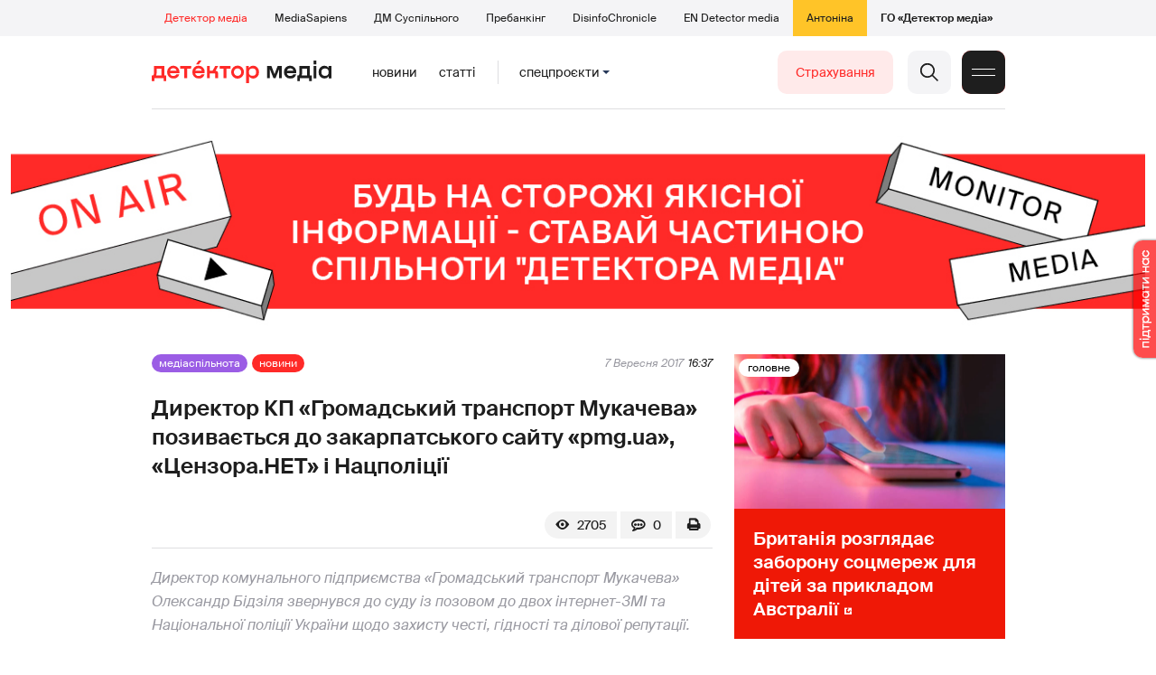

--- FILE ---
content_type: text/html; charset=utf-8
request_url: https://detector.media/community/article/129676/2017-09-07-dyrektor-kp-gromadskyy-transport-mukacheva-pozyvaietsya-do-zakarpatskogo-saytu-pmgua-tsenzoranet-i-natspolitsii/
body_size: 17960
content:
<!DOCTYPE html>
<html lang="uk">
<head>
<meta http-equiv="Content-Type" content="text/html;charset=UTF-8" />

<base href="https://detector.media/">
<link type="image/x-icon" href="/content/2/image/favicon.ico" rel="shortcut icon" />

<link rel="canonical" href="https://detector.media/community/article/129676/2017-09-07-dyrektor-kp-gromadskyy-transport-mukacheva-pozyvaietsya-do-zakarpatskogo-saytu-pmgua-tsenzoranet-i-natspolitsii/" />


<meta name="viewport" content="width=device-width, initial-scale=1, user-scalable=yes">
        
<title>Директор КП &laquo;Громадський транспорт Мукачева&raquo; позивається до закарпатського сайту &laquo;pmg.ua&raquo;, &laquo;Цензора.НЕТ&raquo; і Нацполіції - Детектор медіа.</title>
            
<meta name="description" content="Директор комунального підприємства &laquo;Громадський транспорт Мукачева&raquo; Олександр Бідзіля звернувся до суду із позовом до двох інтернет-ЗМІ та Національної поліції України щодо захисту честі, гідності та ділової репутації.">
            
<meta name="keywords" content="Цензор.НЕТ,суд,спростування,Нацполіція,Закарпаття,Детектор медіа,СМ,ДМ">
<meta name="news_keywords" content="Цензор.НЕТ,суд,спростування,Нацполіція,Закарпаття,Детектор медіа,СМ,ДМ" />

            
<meta name="robots" content="max-image-preview:standard">
<meta name="image" content="https://detector.media/doc/images/news/archive/2016/129676/ArticleImage_129676.jpg?t=1504791561">
<link rel="image_src" href="https://detector.media/doc/images/news/archive/2016/129676/ArticleImage_129676.jpg?t=1504791561">

<meta name="Author" content="detector.media" />
            
<meta property="fb:app_id" content="1996377033719321"/>

<meta property="og:locale" content="uk_UA" />
<meta property="og:title" content="Директор КП &laquo;Громадський транспорт Мукачева&raquo; позивається до закарпатського сайту &laquo;pmg.ua&raquo;, &laquo;Цензора.НЕТ&raquo; і Нацполіції"/>
<meta property="og:type" content="article"/>
<meta property="og:url" content="https://detector.media/community/article/129676/2017-09-07-dyrektor-kp-gromadskyy-transport-mukacheva-pozyvaietsya-do-zakarpatskogo-saytu-pmgua-tsenzoranet-i-natspolitsii/"/>
<meta property="og:site_name" content="detector.media"/>
<meta property="og:description" content="Директор комунального підприємства &laquo;Громадський транспорт Мукачева&raquo; Олександр Бідзіля звернувся до суду із позовом до двох інтернет-ЗМІ та Національної поліції України щодо захисту честі, гідності та ділової репутації."/>
<meta property="og:updated_time" content="2017-09-07T16:39:21+03:00" />
<meta property="og:image:width" content="620"/>
<meta property="og:image:height" content="350"/>
<meta property="og:image" content="https://detector.media/doc/images/news/archive/2016/129676/ArticleImage_129676.jpg?t=1504791561" />
<meta property="og:image:alt" content="Директор КП &laquo;Громадський транспорт Мукачева&raquo; позивається до закарпатського сайту &laquo;pmg.ua&raquo;, &laquo;Цензора.НЕТ&raquo; і Нацполіції"/>
<link rel="apple-touch-icon" href="/content/2/image/apple-touch-icon.png">

<meta property="article:section" content="Новини" />
<meta property="article:published_time" content="2017-09-07T16:37:00+03:00" />
<meta property="article:author" content="detector.media">
<meta property="article:tag" content="Цензор.НЕТ,суд,спростування,Нацполіція,Закарпаття,Детектор медіа,СМ,ДМ" />
<meta property="article:modified_time" content="2017-09-07T16:39:21+03:00" />

<meta name="twitter:card" content="summary">
<meta name="twitter:creator" content="creator">
<meta name="twitter:site" content="@DetectorMedia">
<meta name="twitter:url" content="https://detector.media/community/article/129676/2017-09-07-dyrektor-kp-gromadskyy-transport-mukacheva-pozyvaietsya-do-zakarpatskogo-saytu-pmgua-tsenzoranet-i-natspolitsii/" />
<meta name="twitter:description" content="Директор комунального підприємства &laquo;Громадський транспорт Мукачева&raquo; Олександр Бідзіля звернувся до суду із позовом до двох інтернет-ЗМІ та Національної поліції України щодо захисту честі, гідності та ділової репутації." />
<meta name="twitter:title" content="Директор КП &laquo;Громадський транспорт Мукачева&raquo; позивається до закарпатського сайту &laquo;pmg.ua&raquo;, &laquo;Цензора.НЕТ&raquo; і Нацполіції" />
<meta name="twitter:image" content="https://detector.media/doc/images/news/archive/2016/129676/ArticleImage_129676.jpg?t=1504791561" />
<meta name="twitter:image:src" content="https://detector.media/doc/images/news/archive/2016/129676/ArticleImage_129676.jpg?t=1504791561">




<script type="application/ld+json">
{
    "@context": "https://schema.org",
    "@type": "NewsArticle",
    "headline": "Директор КП &laquo;Громадський транспорт Мукачева&raquo; позивається до закарпатського сайту &laquo;pmg.ua&raquo;, &laquo;Цензора.НЕТ&raquo; і Нацполіції",
    "name": "Директор КП &laquo;Громадський транспорт Мукачева&raquo; позивається до закарпатського сайту &laquo;pmg.ua&raquo;, &laquo;Цензора.НЕТ&raquo; і Нацполіції",
    "url": "https://detector.media/community/article/129676/2017-09-07-dyrektor-kp-gromadskyy-transport-mukacheva-pozyvaietsya-do-zakarpatskogo-saytu-pmgua-tsenzoranet-i-natspolitsii/",
    "datePublished": "2017-09-07T16:37:00+03:00",
    "dateModified": "2017-09-07T16:39:21+03:00",
    "description": "Директор комунального підприємства &laquo;Громадський транспорт Мукачева&raquo; Олександр Бідзіля звернувся до суду із позовом до двох інтернет-ЗМІ та Національної поліції України щодо захисту честі, гідності та ділової репутації.",
    "mainEntityOfPage": {
        "@type":"WebPage",
        "@id":"https://detector.media/community/article/129676/2017-09-07-dyrektor-kp-gromadskyy-transport-mukacheva-pozyvaietsya-do-zakarpatskogo-saytu-pmgua-tsenzoranet-i-natspolitsii/"
    },
    "author": {
    "@type": "Organization",
    "name": "detector.media"
    },
    "image": {
        "@type": "ImageObject",
        "url": "https://detector.media/doc/images/news/archive/2016/129676/ArticleImage_129676.jpg?t=1504791561",
        "width": 620,
        "height": 350
    },
    "publisher": {
        "@type": "Organization",
        "name": "Детектор медіа",
        "logo": {
            "@type": "ImageObject",
            "url": "https://detector.media/content/2/image/logo_sq.jpg",
            "width": 1400,
            "height": 1400
        }
    }
    
}
</script><link rel="stylesheet" property="stylesheet" type="text/css" href="/content/2/css/style.css?v=285" >
<link rel="stylesheet" property="stylesheet" type="text/css" href="/content/2/css/style.9x.css?v=100" />
<link rel="stylesheet" property="stylesheet" type="text/css" href="/content/2/css/style.7x.css?v=100" />
<link rel="stylesheet" property="stylesheet" type="text/css" href="/content/2/css/style.3x.css?v=101" />

<link rel="stylesheet" property="stylesheet" type="text/css" href="/modules/md_scrollpage/md.scrollpage.css?v=6" />
<link rel="stylesheet" property="stylesheet" type="text/css" href="/modules/archive/class.archive.css?v=6" />
<link rel="stylesheet" property="stylesheet" type="text/css" href="/modules/md_vote/md.vote.css?v=6" />
<link rel="stylesheet" property="stylesheet" type="text/css" media="all" href="/modules/md_photobank/md.photobank.css?v=6"/>
<link rel="stylesheet" property="stylesheet" type="text/css" media="all" href="/modules/md_filebase/md.filebase.css?v=6"/>

<script src="/modules/md_photobank/md.photobank.js"></script>
<script src="/scripts/scripts.js?v=14"></script>


<link rel="stylesheet" property="stylesheet" type="text/css" href="/content/2/css/brendering.css?v=7" /><link type="application/rss+xml" title="Директор КП &laquo;Громадський транспорт Мукачева&raquo; позивається до закарпатського сайту &laquo;pmg.ua&raquo;, &laquo;Цензора.НЕТ&raquo; і Нацполіції - Детектор медіа." href="https://detector.media/rss/" rel="alternate" />
<style>
.mdb_bs11 {
    display: block;
    position: fixed;
    right: -15px;
    top: 37%;
    padding: 0;
    margin: 0;
    width: auto;
    float: right;
    text-align: center;
    z-index: 2000;
}
.mdb_bs11 img,
.mdb_bs11 a{
    border: 0;
    display: block;
    margin: 0;
    padding: 0;
}
.mdb_bs11 img {
    box-shadow: 0px 0px 3px #000;
    text-decoration: none;
    border: 0;
    opacity: 0.7;
    padding: 0;
    margin: 0;
    border-radius: 10px 0px 0 10px;
    background: transparent;
    transition: all 0.1s ease 0s;
}
.mdb_bs11 img:hover,
.mdb_bs11 img:active{
    opacity: 1;
    transition: all 0.1s ease 0s;
}
</style></head><body id="body" class=" art_bmt_1"><div class="banner_brend"></div><div class="dm_brend"><div class="menu_4"><div class="sitemenu_title siteid_443 sitetype_S sitelimit_0 sitelevel_1 site_mset site_mset_443"><div class="sitemenu_link"><a href="/page/podsites/">Проєкти</a><div class="sitepodmenu_1"><div class="sitemenu_title siteid_444 sitetype_R sitelimit_0 sitelevel_0 site_mset site_mset_444"><div class="sitemenu_link"><a href="/">Детектор медіа</a></div></div><div class="sitemenu_title siteid_281 sitetype_R sitelimit_1 sitelevel_0 "><div class="sitemenu_link"><a href="https://ms.detector.media/">MediaSapiens</a></div></div><div class="sitemenu_title siteid_445 sitetype_R sitelimit_2 sitelevel_0 "><div class="sitemenu_link"><a href="https://stv.detector.media">ДМ Суспільного</a></div></div><div class="sitemenu_title siteid_484 sitetype_R sitelimit_3 sitelevel_0 "><div class="sitemenu_link"><a href="https://prebunkingwithgoogle.detector.media">Пребанкінг</a></div></div><div class="sitemenu_title siteid_473 sitetype_R sitelimit_4 sitelevel_0 "><div class="sitemenu_link"><a href="https://desinfo.detector.media/">DisinfoChronicle</a></div></div><div class="sitemenu_title siteid_478 sitetype_R sitelimit_5 sitelevel_0 "><div class="sitemenu_link"><a href="https://en.detector.media/">EN Detector media</a></div></div><div class="sitemenu_title siteid_483 sitetype_R sitelimit_6 sitelevel_0 "><div class="sitemenu_link"><a href="https://antonina.detector.media/">Антоніна</a></div></div><div class="sitemenu_title siteid_409 sitetype_R sitelimit_7 sitelevel_0 "><div class="sitemenu_link"><a href="https://go.detector.media">ГО «Детектор медіа»</a></div></div></div></div></div></div><div class="siteSubMenu" id="siteSubMenu"><div class="submenu_blk_2"><div class="siteHeadLogo"><a href="/"></a></div><div class="submenu_blk"><div class="submenu_title subid_452 subtype_E sublimit_0 sublevel_1 "><div class="submenu_link"><a href="https://detector.media/type/1/">Новини</a><div class="subpodmenu_1"></div></div></div><div class="submenu_title subid_453 subtype_E sublimit_1 sublevel_1 "><div class="submenu_link"><a href="https://detector.media/type/4/">Статті</a><div class="subpodmenu_1"></div></div></div><div class="submenu_title subid_454 subtype_E sublimit_2 sublevel_1 "><div class="submenu_link"><a href="/category/kritika/">Критика</a><div class="subpodmenu_1"></div></div></div><div class="submenu_title subid_455 subtype_E sublimit_3 sublevel_1 "><div class="submenu_link"><a href="/category/monitoring/">Моніторинг</a><div class="subpodmenu_1"></div></div></div><div class="submenu_title subid_456 subtype_E sublimit_4 sublevel_1 "><div class="submenu_link"><a href="/category/rinok/">Ринок</a><div class="subpodmenu_1"></div></div></div><div class="submenu_title subid_457 subtype_E sublimit_5 sublevel_1 "><div class="submenu_link"><a href="/category/podcasts/">Подкасти</a><div class="subpodmenu_1"></div></div></div><div class="submenu_title subid_458 subtype_E sublimit_6 sublevel_1 "><div class="submenu_link"><a href="/category/infospace/">Інфопростір</a><div class="subpodmenu_1"></div></div></div></div><div class="spcmenu_blkTitle">Cпецпроєкти<div class="spcmenuBtnOn" onclick="rplClass('body','top_search_hide','top_search_view');rplClass('body','menu_hide','menu_show');rplClass('body','spcm_show','spcm_hide');"></div><div class="spcmenuBtnOff" onclick="rplClass('body','spcm_hide','spcm_show');"></div></div><div class="clsBtnBlk"><div class="clsBtnOff" onclick="rplClass('body','top_search_hide','top_search_view');rplClass('body','spcm_hide','spcm_show');rplClass('body','menu_show','menu_hide');"></div><div class="clsBtnOn" onclick="rplClass('body','menu_hide','menu_show');"></div></div><div class="top_search_btn"><div class="top_search_h" onclick="rplClass('body','top_search_hide','top_search_view');"></div><div class="top_search_v" onclick="rplClass('body','spcm_hide','spcm_show');rplClass('body','menu_hide','menu_show');rplClass('body','top_search_view','top_search_hide');"></div></div><div class="btn_donate_r"><a href="https://docs.google.com/forms/d/e/1FAIpQLSeHNM6lsU8fnW0jD9Ns_BNToRx4dJbtwCwClXlWUs3FO7-OSQ/viewform" target="_blank">Страхування</a></div></div></div><div class="top_search" id="top_search"><div class="top_search_blk"><div class="submenu_blk_3"><form action="https://detector.media/search/" method="post"><div class="top_search_txt"><input type="text" name="search" value=" Пошук" onfocus="if(this.value==' Пошук')this.value='';" onblur="if(this.value=='')this.value=' Пошук';" aria-label="Search"></div><div class="top_search_btn"><input type="submit" value="f"></div></form><div class="top_search_sets"><a href="https://detector.media/search/" title="Розширений пошук">

        <svg width="20" height="20" viewBox="0 0 20 20" fill="none" xmlns="http://www.w3.org/2000/svg">
<path id="Vector" d="M0.702041 10.6982H9.64082C9.9551 11.992 11.1224 12.9553 12.5143 12.9553C13.9061 12.9553 15.0694 11.992 15.3878 10.6982H19.298C19.6857 10.6982 20 10.3839 20 9.99612C20 9.60836 19.6857 9.29816 19.298 9.29816H15.3878C15.0735 8.00428 13.9061 7.04102 12.5143 7.04102C11.1224 7.04102 9.95918 8.00428 9.64082 9.29816H0.702041C0.314286 9.29816 0 9.61244 0 9.99612C0.00408163 10.388 0.318367 10.6982 0.702041 10.6982ZM12.5143 8.4451C13.3714 8.4451 14.0694 9.14306 14.0694 10.0002C14.0694 10.8573 13.3714 11.5553 12.5143 11.5553C11.6571 11.5553 10.9551 10.8573 10.9551 10.0002C10.9551 9.14306 11.6531 8.4451 12.5143 8.4451Z"/>
<path id="Vector_2" d="M0.702041 17.4858H4.99184C5.30612 18.7796 6.47347 19.7429 7.86531 19.7429C9.25714 19.7429 10.4204 18.7796 10.7388 17.4858H19.298C19.6857 17.4858 20 17.1715 20 16.7878C20 16.4 19.6857 16.0858 19.298 16.0858H10.7388C10.4245 14.7919 9.25714 13.8286 7.86531 13.8286C6.47347 13.8286 5.3102 14.7919 4.99184 16.0858H0.702041C0.314286 16.0858 0 16.4 0 16.7878C0.00408163 17.1715 0.318367 17.4858 0.702041 17.4858ZM7.86531 15.2286C8.72245 15.2286 9.42041 15.9266 9.42041 16.7837C9.42041 17.6409 8.72245 18.3388 7.86531 18.3388C7.02041 18.3388 6.33061 17.6613 6.3102 16.8164C6.3102 16.8041 6.3102 16.7919 6.3102 16.7796C6.3102 16.7674 6.3102 16.7551 6.3102 16.7429C6.33061 15.9062 7.02041 15.2286 7.86531 15.2286Z"/>
<path id="Vector_3" d="M0.702041 3.91447H4.99184C5.30612 5.20834 6.47347 6.17161 7.86531 6.17161C9.25714 6.17161 10.4204 5.20834 10.7388 3.91447H19.298C19.6857 3.91447 20 3.60018 20 3.21243C20 2.82467 19.6857 2.51447 19.298 2.51447H10.7388C10.4245 1.22059 9.25714 0.257324 7.86531 0.257324C6.47347 0.257324 5.3102 1.22059 4.99184 2.51447H0.702041C0.314286 2.51447 0 2.82875 0 3.21243C0.00408163 3.60018 0.318367 3.91447 0.702041 3.91447ZM7.86531 1.65732C8.72245 1.65732 9.42041 2.35528 9.42041 3.21243C9.42041 4.06957 8.72245 4.76753 7.86531 4.76753C7.02041 4.76753 6.33061 4.08998 6.3102 3.24508C6.3102 3.23283 6.3102 3.22059 6.3102 3.20834C6.3102 3.1961 6.3102 3.18385 6.3102 3.17161C6.33061 2.33896 7.02041 1.65732 7.86531 1.65732Z"/>

</svg>

        </a></div></div></div></div><div class="spcmenu_blk"><div class="submenu_blk_3"><div class="spcmenu_listBlk"><div class="spcmenu_title spcmenu_limit_1  "><a href="/tag/1717/">моніторинг інформполітики</a></div><div class="spcmenu_title spcmenu_limit_2  "><a href="/tag/39162/">Моніторинг ютубу</a></div><div class="spcmenu_title spcmenu_limit_3  "><a href="/tag/31666/">Аналіз соціальних мереж</a></div><div class="spcmenu_title spcmenu_limit_4  "><a href="/tag/4815/">Детектор телерейтингів</a></div><div class="spcmenu_title spcmenu_limit_5 spcmenu_end "><a href="/tag/2348/">дослідження ДМ</a></div></div></div><div class="submenu_blk_3"><div class="spcmenu2_listBlk"><div class="spcmenu2_title spcmenu2_limit_1  "><a href="/tag/39052/">Війна сенсів</a></div><div class="spcmenu2_title spcmenu2_limit_2  "><a href="/tag/432/">саморегулювання ЗМІ</a></div><div class="spcmenu2_title spcmenu2_limit_3  "><a href="/tag/30796/">Партнерські проєкти</a></div><div class="spcmenu2_title spcmenu2_limit_4  "><a href="/tag/38303/">Історії релокованих медіа</a></div><div class="spcmenu2_title spcmenu2_limit_5  "><a href="/tag/30694/">Медіатренди від професіоналів</a></div><div class="spcmenu2_title spcmenu2_limit_6  "><a href="/tag/29364/">Ньюспалм</a></div><div class="spcmenu2_title spcmenu2_limit_7  "><a href="/tag/30052/">Медіачек</a></div><div class="spcmenu2_title spcmenu2_limit_8  "><a href="/tag/2322/">Детектор маніпуляцій</a></div><div class="spcmenu2_title spcmenu2_limit_9  "><a href="/tag/29365/">Спойлер</a></div><div class="spcmenu2_title spcmenu2_limit_10  "><a href="/tag/1923/">моніторинг розслідувань</a></div><div class="spcmenu2_title spcmenu2_limit_11  "><a href="/tag/36052/">Щоденник Docudays UA</a></div><div class="spcmenu2_title spcmenu2_limit_12  "><a href="/tag/30650/">Правда і вимисел про коронавірус</a></div><div class="spcmenu2_title spcmenu2_limit_13  "><a href="/tag/32908/">Післявоєнна реконструкція</a></div><div class="spcmenu2_title spcmenu2_limit_14  "><a href="/tag/32380/">Журналісти, які стали військовими</a></div><div class="spcmenu2_title spcmenu2_limit_15  "><a href="/tag/32382/">Історія ГО Детектор медіа</a></div><div class="spcmenu2_title spcmenu2_limit_16  "><a href="/tag/30558/">Медіакритика з Ярославом Зубченком</a></div><div class="spcmenu2_title spcmenu2_limit_17  "><a href="/tag/31890/">Дошка ганьби</a></div><div class="spcmenu2_title spcmenu2_limit_18  "><a href="/tag/30660/">Коронавірус: моніторинг медіа</a></div><div class="spcmenu2_title spcmenu2_limit_19  "><a href="/tag/31699/">Антипремія ДМ</a></div><div class="spcmenu2_title spcmenu2_limit_20 spcmenu2_end "><a href="/tag/30699/">Журналістика незалежної України. Із перших уст</a></div><div class="global_blklink"><a href="/module/specprojects/">всі спецроєкти</a></div></div></div></div><div class="siteTopMenu" id="siteTopMenu"><div class="topmenu_blk"></div></div><div class="up_menu_blk"><div class="btn_donate_r"><a href="https://donate.detector.media" target="_blank">Пiдтримати нас</a></div><div class="btn_donate_r"><a href="https://docs.google.com/forms/d/e/1FAIpQLSeHNM6lsU8fnW0jD9Ns_BNToRx4dJbtwCwClXlWUs3FO7-OSQ/viewform" target="_blank">Страхування журналістів</a></div><div class="lining"><div class="up_menu_3 up_menu"><div class="up_menu_ttl">Проєкти ГО «Детектор медіа»</div><div class="sitemenu_title siteid_443 sitetype_S sitelimit_0 sitelevel_1 site_mset site_mset_443"><div class="sitemenu_link"><a href="/page/podsites/">Проєкти</a><div class="sitepodmenu_1"><div class="sitemenu_title siteid_444 sitetype_R sitelimit_0 sitelevel_0 site_mset site_mset_444"><div class="sitemenu_link"><a href="/">Детектор медіа</a></div></div><div class="sitemenu_title siteid_281 sitetype_R sitelimit_1 sitelevel_0 "><div class="sitemenu_link"><a href="https://ms.detector.media/">MediaSapiens</a></div></div><div class="sitemenu_title siteid_445 sitetype_R sitelimit_2 sitelevel_0 "><div class="sitemenu_link"><a href="https://stv.detector.media">ДМ Суспільного</a></div></div><div class="sitemenu_title siteid_446 sitetype_R sitelimit_3 sitelevel_0 "><div class="sitemenu_link"><a href="https://zz.detector.media">ЗМІ для змін</a></div></div><div class="sitemenu_title siteid_484 sitetype_R sitelimit_4 sitelevel_0 "><div class="sitemenu_link"><a href="https://prebunkingwithgoogle.detector.media">Пребанкінг</a></div></div><div class="sitemenu_title siteid_350 sitetype_E sitelimit_5 sitelevel_0 "><div class="sitemenu_link"><a href="http://mediadriver.online">Медіадрайвер</a></div></div><div class="sitemenu_title siteid_295 sitetype_S sitelimit_6 sitelevel_0 "><div class="sitemenu_link"><a href="/page/newsboard/">NewsBoard</a></div></div><div class="sitemenu_title siteid_473 sitetype_R sitelimit_7 sitelevel_0 "><div class="sitemenu_link"><a href="https://desinfo.detector.media/">DisinfoChronicle</a></div></div><div class="sitemenu_title siteid_279 sitetype_R sitelimit_8 sitelevel_0 "><div class="sitemenu_link"><a href="https://video.detector.media">Відеотека</a></div></div><div class="sitemenu_title siteid_297 sitetype_E sitelimit_9 sitelevel_0 "><div class="sitemenu_link"><a href="https://vybory.detector.media">Вибори та ЗМІ</a></div></div><div class="sitemenu_title siteid_478 sitetype_R sitelimit_10 sitelevel_0 "><div class="sitemenu_link"><a href="https://en.detector.media/">EN Detector media</a></div></div><div class="sitemenu_title siteid_483 sitetype_R sitelimit_11 sitelevel_0 "><div class="sitemenu_link"><a href="https://antonina.detector.media/">Антоніна</a></div></div><div class="sitemenu_title siteid_409 sitetype_R sitelimit_12 sitelevel_0 "><div class="sitemenu_link"><a href="https://go.detector.media">ГО «Детектор медіа»</a></div></div><div class="sitemenu_title siteid_485 sitetype_R sitelimit_13 sitelevel_0 "><div class="sitemenu_link"><a href="/tag/29364/">Ньюспалм</a></div></div><div class="sitemenu_title siteid_486 sitetype_R sitelimit_14 sitelevel_0 "><div class="sitemenu_link"><a href="/category/mediumy/">Медіуми</a></div></div></div></div></div></div><div class="up_menu_2 up_menu"><div class="submenu_title subid_447 subtype_S sublimit_0 sublevel_1 sub_mset sub_mset_447"><div class="submenu_link"><a href="/page/menutypes/">Типи матеріалів</a><div class="subpodmenu_1"><div class="submenu_title subid_305 subtype_R sublimit_0 sublevel_0 sub_mset sub_mset_305"><div class="submenu_link"><a href="/type/1/">Новини</a></div></div><div class="submenu_title subid_306 subtype_R sublimit_1 sublevel_0 "><div class="submenu_link"><a href="/type/4/">Статті</a></div></div><div class="submenu_title subid_307 subtype_R sublimit_2 sublevel_0 "><div class="submenu_link"><a href="/type/5/">Інтерв'ю</a></div></div><div class="submenu_title subid_309 subtype_R sublimit_3 sublevel_0 "><div class="submenu_link"><a href="/type/7/">Опитування</a></div></div><div class="submenu_title subid_308 subtype_R sublimit_4 sublevel_0 "><div class="submenu_link"><a href="/type/2/">Анонси</a></div></div><div class="submenu_title subid_317 subtype_R sublimit_5 sublevel_0 "><div class="submenu_link"><a href="/type/11/">Мультимедіа</a></div></div><div class="submenu_title subid_465 subtype_R sublimit_6 sublevel_0 "><div class="submenu_link"><a href="/type/16/">Блоги</a></div></div><div class="submenu_title subid_323 subtype_R sublimit_7 sublevel_0 "><div class="submenu_link"><a href="/type/12/">Column</a></div></div><div class="submenu_title subid_468 subtype_R sublimit_8 sublevel_0 "><div class="submenu_link"><a href="/type/13/">Документи</a></div></div><div class="submenu_title subid_71 subtype_R sublimit_9 sublevel_0 "><div class="submenu_link"><a href="/type/14/">Дайджест</a></div></div></div></div></div><div class="submenu_title subid_448 subtype_A sublimit_1 sublevel_1 sub_mset sub_mset_448"><div class="submenu_link"><a href="/category/rubryky/">Рубрики</a><div class="subpodmenu_1"><div class="submenu_title subid_9 subtype_A sublimit_0 sublevel_0 "><div class="submenu_link"><a href="/category/kritika/">Критика</a></div></div><div class="submenu_title subid_8 subtype_A sublimit_1 sublevel_0 "><div class="submenu_link"><a href="/category/monitoring/">Моніторинг</a></div></div><div class="submenu_title subid_300 subtype_A sublimit_2 sublevel_0 "><div class="submenu_link"><a href="/category/rinok/">Ринок</a></div></div><div class="submenu_title subid_320 subtype_A sublimit_3 sublevel_0 "><div class="submenu_link"><a href="/category/infospace/">Інфопростір</a></div></div><div class="submenu_title subid_319 subtype_A sublimit_4 sublevel_0 sub_mset sub_mset_319"><div class="submenu_link"><a href="/category/community/">Медіаспільнота</a></div></div><div class="submenu_title subid_318 subtype_A sublimit_5 sublevel_0 "><div class="submenu_link"><a href="/category/production/">Виробництво</a></div></div><div class="submenu_title subid_479 subtype_A sublimit_6 sublevel_0 "><div class="submenu_link"><a href="/category/podcasts/">Подкасти</a></div></div><div class="submenu_title subid_405 subtype_A sublimit_7 sublevel_0 "><div class="submenu_link"><a href="/category/khronika-dezinformatsii/">Хроніка російської пропаганди</a></div></div><div class="submenu_title subid_488 subtype_A sublimit_8 sublevel_0 "><div class="submenu_link"><a href="/category/tendery/">Тендери</a></div></div><div class="submenu_title subid_489 subtype_A sublimit_9 sublevel_0 "><div class="submenu_link"><a href="/category/mozhlyvosti-dlya-media/">Можливості для медіа</a></div></div><div class="submenu_title subid_321 subtype_A sublimit_10 sublevel_0 "><div class="submenu_link"><a href="/category/medialife/">Антоніна</a></div></div><div class="submenu_title subid_464 subtype_R sublimit_11 sublevel_0 "><div class="submenu_link"><a href="/tag/2348/">Дослідження ДМ</a></div></div><div class="submenu_title subid_476 subtype_A sublimit_12 sublevel_0 "><div class="submenu_link"><a href="/category/lysty-do-spilnoty-dm/">Листи до читачів ДМ</a></div></div><div class="submenu_title subid_490 subtype_R sublimit_13 sublevel_0 "><div class="submenu_link"><a href="/tag/39388/">Центр досліджень</a></div></div></div></div></div><div class="submenu_title subid_449 subtype_A sublimit_2 sublevel_1 "><div class="submenu_link"><a href="/category/menumore/">Більше</a><div class="subpodmenu_1"><div class="submenu_title subid_442 subtype_A sublimit_0 sublevel_0 "><div class="submenu_link"><a href="/category/jobs/">Вакансіі</a></div></div><div class="submenu_title subid_311 subtype_R sublimit_1 sublevel_0 "><div class="submenu_link"><a href="/authors/all/">Автори</a></div></div><div class="submenu_title subid_189 subtype_R sublimit_2 sublevel_0 "><div class="submenu_link"><a href="/tag/all/">Теги</a></div></div><div class="submenu_title subid_75 subtype_R sublimit_3 sublevel_0 "><div class="submenu_link"><a href="/archive/">Архiв</a></div></div><div class="submenu_title subid_137 subtype_E sublimit_4 sublevel_0 "><div class="submenu_link"><a href="https://chat.detector.media">Чат</a></div></div></div></div></div><div class="submenu_title subid_450 subtype_S sublimit_3 sublevel_1 "><div class="submenu_link"><a href="/page/menuabout/">Про нас</a><div class="subpodmenu_1"><div class="submenu_title subid_466 subtype_R sublimit_0 sublevel_0 "><div class="submenu_link"><a href="/page/podsites/">Дочірні проєкти</a></div></div><div class="submenu_title subid_346 subtype_R sublimit_1 sublevel_0 "><div class="submenu_link"><a href="https://go.detector.media/books/">Книги ДМ</a></div></div><div class="submenu_title subid_192 subtype_S sublimit_2 sublevel_0 "><div class="submenu_link"><a href="/page/advertprice/">Реклама</a></div></div><div class="submenu_title subid_73 subtype_S sublimit_3 sublevel_0 "><div class="submenu_link"><a href="/page/contacts/">Контакти</a></div></div><div class="submenu_title subid_469 subtype_E sublimit_4 sublevel_0 "><div class="submenu_link"><a href="https://donate.detector.media">Підтримати нас</a></div></div><div class="submenu_title subid_472 subtype_E sublimit_5 sublevel_0 "><div class="submenu_link"><a href="https://spilnota.detector.media">Спільнота ДМ</a></div></div></div></div></div><div class="submenu_title subid_451 subtype_S sublimit_4 sublevel_1 "><div class="submenu_link"><a href="/page/menuhelp/">Допомога</a><div class="subpodmenu_1"><div class="submenu_title subid_467 subtype_R sublimit_0 sublevel_0 "><div class="submenu_link"><a href="/module/feedback/">Написати нам</a></div></div></div></div></div></div><div class="up_menu_5 up_menu"><div class="up_menu_ttl">Спецпроєкти</div><div class="spcmenu_title spcmenu_limit_1  "><a href="/tag/1717/">моніторинг інформполітики</a></div><div class="spcmenu_title spcmenu_limit_2  "><a href="/tag/39162/">Моніторинг ютубу</a></div><div class="spcmenu_title spcmenu_limit_3  "><a href="/tag/31666/">Аналіз соціальних мереж</a></div><div class="spcmenu_title spcmenu_limit_4  "><a href="/tag/4815/">Детектор телерейтингів</a></div><div class="spcmenu_title spcmenu_limit_5 spcmenu_end "><a href="/tag/2348/">дослідження ДМ</a></div><div class="up_menu_link"><div class="global_blklink"><a href="/module/specprojects/">всі спецроєкти</a></div></div></div><div class="submenu_blk_3"><div class="infoSite"><div class="msb_form mch_black"><form action="https://media.us10.list-manage.com/subscribe?u=79b2b113adbd9409ad12bc8c2&id=21c0ea3a8e" method="post" name="mc-embedded-subscribe-form" class="mc-embedded-subscribe-form validate" target="_blank" novalidate="">
            <div class="mc_embed_signup_scroll">
            <div class="mch_txt"><input type="email" value="" name="EMAIL" class="mailchimp-text email" placeholder="Введіть ваш email" required=""></div>
            <div class="main_chimp msb_btn"><input class="mailchimp-button" type="submit" value="Підписатися" name="subscribe"></div>
            </div>
        </form></div><div class="sc_links"><a href="/rss/" class="rss_ico_dm ico_sc_btn">e</a><a href="https://t.me/detector_media" class="tm_ico_dm ico_sc_btn">y</a><a href="https://www.facebook.com/DetectorMedia/" class="fb_ico_dm ico_sc_btn">a</a><a href="https://twitter.com/DetectorMedia" class="tw_ico_dm ico_sc_btn">p</a><a href="https://www.instagram.com/detectormedia/" class="in_ico_dm ico_sc_btn">A</a></div></div></div></div></div><div class="content"><div class="content_in"><!--container--><div class="container"><div class="md_banner_zone mdb_t4 mdb_bs1 mdb_zs5"><style>
.mdb_bs1 .md_banner_link .md_banner_img {
    width: 1256px;
}
</style><a class="md_banner_link" href="/bclick.php?/1/" ><img class="md_banner_img" src="/php_uploads/modules/md_banner/2/1.jpg?t=1738264278" alt="" /></a></div><script src="/scripts/correction.js"></script><div class="art_tree show_3x"><div class="artCatBlk"><div class="catHome"><a href="/"></a></div><div class="catName">/</div><div class="catName"><a href="https://detector.media/category/community/">Медіаспільнота</a></div><div class="catName">/</div><div class="catName"><a href="https://detector.media/type/1/">Новини</a></div></div></div><div class="specpblk long_set_0 "><div class="specimg"><img src="/doc/images/news/archive/2016/129676/i75_ArticleImage_129676.jpg" alt="Директор КП &laquo;Громадський транспорт Мукачева&raquo; позивається до закарпатського сайту &laquo;pmg.ua&raquo;, &laquo;Цензора.НЕТ&raquo; і Нацполіції"/></div><div class="specinfo"><div class="art_sets_blk"><div class="art_set_cat"><a href="https://detector.media/category/community/">Медіаспільнота</a></div><div class="art_set_type"><a href="https://detector.media/type/1/">Новини</a></div></div><div class="artTitleBlk"><h1>Директор КП &laquo;Громадський транспорт Мукачева&raquo; позивається до закарпатського сайту &laquo;pmg.ua&raquo;, &laquo;Цензора.НЕТ&raquo; і Нацполіції</h1></div><div class="artDateBlk"><div class="artDate">7 Вересня 2017</div></div><div class="art_cnt_blks"><div class="artPrintBLK"><a href="https://detector.media/print/129676/" target="_blank" rel="nofollow" alt="print"></a></div><div class="art_cnt_blk"><div onclick="scroll_to_show('artCommentBLK');"><div class="art_cnt_com">0</div></div></div><div class="artCountsBLK"><div class="artCounts">2705</div></div></div></div></div><div class="lining"><div class="article_page art_mtype_1 art_type_1 art_long_0  art_cat_319 art_cat_448 art_cat_2 art_cat_1   arttag_1447 arttag_3144 arttag_2204 arttag_1374 arttag_238" id="elem"><div class="right_dblLine"><div class="centerLine"><div class="artBlock" id="artBlock"><div class="art_sets_blk"><div class="art_set_cat"><a href="https://detector.media/category/community/">Медіаспільнота</a></div><div class="art_set_type"><a href="https://detector.media/type/1/">Новини</a></div><div class="artDateBlk"><div class="artDate">7 Вересня 2017</div><div class="artTime">16:37</div></div></div><div class="artTitleBlk"><h1>Директор КП &laquo;Громадський транспорт Мукачева&raquo; позивається до закарпатського сайту &laquo;pmg.ua&raquo;, &laquo;Цензора.НЕТ&raquo; і Нацполіції</h1></div><div class="art_cnt_blks"><div class="artPrintBLK"><a href="https://detector.media/print/129676/" target="_blank" rel="nofollow" alt="print"></a></div><div class="art_cnt_blk"><div onclick="scroll_to_show('artCommentBLK');"><div class="art_cnt_com">0</div></div></div><div class="artCountsBLK"><div class="artCounts">2705</div></div></div><div class="artContentBlk" id="artelem">
<script>
artelem.onclick = function(event) {
    if(event.target != "[object HTMLImageElement]"){

    //} else if(event.target.id == "art_full_alls"){
    } else if(event.target.id && event.target.id != "art_full_ind"){
        //alert ("ай-яай-яай");
    } else if(event.target=="[object HTMLImageElement]"){

        if(event.target.id != "art_full_ind"){
            document.getElementById("art_full_alls").src = event.target.src;
        } else {
            document.getElementById("art_full_alls").src = "/doc/images/news/archive/2016/129676/ArticleImage_129676.jpg";
        }
        show("artImgBlkFull");
    }
}
</script><div class="artSocSticky"><div class="artSocBLK"><a class="soc_fb" rel="nofollow" target="_blank" href="https://www.facebook.com/sharer.php?u=https%3A%2F%2Fdetector.media%2Fcommunity%2Farticle%2F129676%2F2017-09-07-dyrektor-kp-gromadskyy-transport-mukacheva-pozyvaietsya-do-zakarpatskogo-saytu-pmgua-tsenzoranet-i-natspolitsii%2F" title="Facebook"><img src="https://detector.media/modules/social/socialmg/top/facebook.png" alt="" /></a><a class="soc_tw" rel="nofollow" target="_blank" href="https://twitter.com/intent/tweet?url=https%3A%2F%2Fdetector.media%2Fcommunity%2Farticle%2F129676%2F2017-09-07-dyrektor-kp-gromadskyy-transport-mukacheva-pozyvaietsya-do-zakarpatskogo-saytu-pmgua-tsenzoranet-i-natspolitsii%2F&text=%D0%94%D0%B8%D1%80%D0%B5%D0%BA%D1%82%D0%BE%D1%80%20%D0%9A%D0%9F%20%22%D0%93%D1%80%D0%BE%D0%BC%D0%B0%D0%B4%D1%81%D1%8C%D0%BA%D0%B8%D0%B9%20%D1%82%D1%80%D0%B0%D0%BD%D1%81%D0%BF%D0%BE%D1%80%D1%82%20%D0%9C%D1%83%D0%BA%D0%B0%D1%87%D0%B5%D0%B2%D0%B0%22%20%D0%BF%D0%BE%D0%B7%D0%B8%D0%B2%D0%B0%D1%94%D1%82%D1%8C%D1%81%D1%8F%20%D0%B4%D0%BE%20%D0%B7%D0%B0%D0%BA%D0%B0%D1%80%D0%BF%D0%B0%D1%82%D1%81%D1%8C%D0%BA%D0%BE%D0%B3%D0%BE" title="Twitter"><img src="https://detector.media/modules/social/socialmg/top/twitter.png" alt="" /></a><div class="soc_link" onclick="navigator.clipboard.writeText('https://detector.media/community/article/129676/2017-09-07-dyrektor-kp-gromadskyy-transport-mukacheva-pozyvaietsya-do-zakarpatskogo-saytu-pmgua-tsenzoranet-i-natspolitsii/');" title="Copy link"></div></div></div><div class="artLeadBlk">Директор комунального підприємства &laquo;Громадський транспорт Мукачева&raquo; Олександр Бідзіля звернувся до суду із позовом до двох інтернет-ЗМІ та Національної поліції України щодо захисту честі, гідності та ділової репутації.</div><div class="artSocBLK" id="artSocBLK"><a class="soc_fb" rel="nofollow" target="_blank" href="https://www.facebook.com/sharer.php?u=https%3A%2F%2Fdetector.media%2Fcommunity%2Farticle%2F129676%2F2017-09-07-dyrektor-kp-gromadskyy-transport-mukacheva-pozyvaietsya-do-zakarpatskogo-saytu-pmgua-tsenzoranet-i-natspolitsii%2F" title="Facebook"><img src="https://detector.media/modules/social/socialmg/top/facebook.png" alt="" /></a><a class="soc_tw" rel="nofollow" target="_blank" href="https://twitter.com/intent/tweet?url=https%3A%2F%2Fdetector.media%2Fcommunity%2Farticle%2F129676%2F2017-09-07-dyrektor-kp-gromadskyy-transport-mukacheva-pozyvaietsya-do-zakarpatskogo-saytu-pmgua-tsenzoranet-i-natspolitsii%2F&text=%D0%94%D0%B8%D1%80%D0%B5%D0%BA%D1%82%D0%BE%D1%80%20%D0%9A%D0%9F%20%22%D0%93%D1%80%D0%BE%D0%BC%D0%B0%D0%B4%D1%81%D1%8C%D0%BA%D0%B8%D0%B9%20%D1%82%D1%80%D0%B0%D0%BD%D1%81%D0%BF%D0%BE%D1%80%D1%82%20%D0%9C%D1%83%D0%BA%D0%B0%D1%87%D0%B5%D0%B2%D0%B0%22%20%D0%BF%D0%BE%D0%B7%D0%B8%D0%B2%D0%B0%D1%94%D1%82%D1%8C%D1%81%D1%8F%20%D0%B4%D0%BE%20%D0%B7%D0%B0%D0%BA%D0%B0%D1%80%D0%BF%D0%B0%D1%82%D1%81%D1%8C%D0%BA%D0%BE%D0%B3%D0%BE" title="Twitter"><img src="https://detector.media/modules/social/socialmg/top/twitter.png" alt="" /></a><div class="soc_link" onclick="navigator.clipboard.writeText('https://detector.media/community/article/129676/2017-09-07-dyrektor-kp-gromadskyy-transport-mukacheva-pozyvaietsya-do-zakarpatskogo-saytu-pmgua-tsenzoranet-i-natspolitsii/');" title="Copy link"></div></div><div class="artSocLine"><div class="artImgBlkFull" id="artImgBlkFull" onclick="hide('artImgBlkFull');"><img src="/doc/images/news/archive/2016/129676/ArticleImage_129676.jpg" alt="Директор КП &laquo;Громадський транспорт Мукачева&raquo; позивається до закарпатського сайту &laquo;pmg.ua&raquo;, &laquo;Цензора.НЕТ&raquo; і Нацполіції" id="art_full_alls"/></div><div class="artImgBlk"><img src="/doc/images/news/archive/2016/129676/i75_ArticleImage_129676.jpg" title="Директор КП &laquo;Громадський транспорт Мукачева&raquo; позивається до закарпатського сайту &laquo;pmg.ua&raquo;, &laquo;Цензора.НЕТ&raquo; і Нацполіції" alt="Директор КП &laquo;Громадський транспорт Мукачева&raquo; позивається до закарпатського сайту &laquo;pmg.ua&raquo;, &laquo;Цензора.НЕТ&raquo; і Нацполіції" id="art_full_ind"/></div></div><p>Про це написало інтернет-видання «Мукачево.нет», <a href="http://www.mukachevo.net/ua/news/view/240649">опублікувавши</a> фотокопію позовної заяви, <a href="http://www.mukachevo.net/ua/news/view/240649">повідомляє</a> ІМІ.</p>
<p>Відповідачами є головний редактор інтернет-видання «PMG. Панорама Медіа Груп» Іван Гарагонич, головний редактор інтернет-видання «Цензор.НЕТ» Юрій Бутусов, а також Національна поліція України, йдеться в опублікованому документі.</p>
<p>На думку позивача, інформація, опублікована на офіційному сайті поліції, а потім і на сайтах, є недостовірною і «ганьбить честь, гідність та ділову репутацію».</p>
<p>Видання «Цензор.НЕТ» <a href="https://ua.censor.net.ua/news/453300/u_mukachevi_posadovi_osoby_komunalnogo_pidpryyemstva_roztratyly_mayije_47_mln_grn_byudjetnyh_koshtiv">посилається</a> на Департамент захисту економіки НПУ, а закарпатський сайт «pmg.ua» <a href="https://pmg.ua/crime/62922-u-mukachevi-posadovi-osoby-komunalnogo-pidpryyemstva-roztratyly-ponad-4-milyony-byudzhetnykh">вказує</a> як джерело інформації сайт «censor.net.ua». </p>
<p>У жодній з публікацій, включно з новиною <a href="https://www.npu.gov.ua/uk/publish/article/2184791">на офіційному сайті поліції</a>, немає імен посадових осіб та назви комунального підприємства.</p>
<p>«<i>Враховуючи, що медіа у своїй новині поширюють інформацію, отриману з офіційних джерел, відповідно до положень частини другої статті 302 Цивільного кодексу України, вони не зобов’язані перевіряти її достовірність та не можуть нести відповідальність у разі її спростування. Проте це можливо виключно за умови посилання на таке офіційне джерело</i>», – прокоментував ситуацію юрист Інституту масової інформації <b>Максим Ратушний</b>.</p>
<p>Як повідомив представнику ІМІ в Закарпатській області один із відповідачів – закарпатський журналіст Іван Гарагонич – наразі він жодних офіційних документів щодо судового позову не отримував.</p>
<p></p>
<p>Як <a href="/community/article/129539/2017-09-04-nardep-rozenblat-prograv-apelyatsiinii-sud-zhurnalistam-vid-yakikh-vimagav-100-tisyach-grn/">повідомляв</a> «Детектор Медіа», Апеляційний суд Житомирської області залишив у силі рішення Житомирського районного суду на користь журналіста газети «20 хвилин» Романа Здорика та газети «20 хвилин», відмовивши народному депутату Бориславу Розенблату у вимозі спростувати газетну публікацію і стягнути з її автора і редакції 100 тисяч гривень моральної шкоди.</p>
<p><em>Фото: Mukachevo.today</em></p><div class="md_banner_zone mdb_t2 mdb_bs6 mdb_zs16"><style>
.donateform {
    display: block;
    margin: 0 auto;
    margin-bottom: 20px;
    padding: 20px 20px 20px 20px;
    text-align: center;
    max-width: 320px;
    width: calc(100% - 40px);
    clear: left;
    background: #f9f9f9;
}
.donateform form,
.donateform__amount,
.donateform__send{
    display: block;
    margin: 0;
    padding: 0;
    border: 0;
    width: 100%;
    text-align: center;
}
.donateform__title,
.donateform__desc,
.donateform__title-2,
.donateform__desc-2{
    margin: 0px 0px 10px 0px;
    padding: 0px;
    text-align: center;
    width: 100%;
    font-size: 24px;
    font-weight: 700;
}
.donateform__title,
.donateform__desc{
    font-size: 15px;
    margin: 0px 0px 0px 0px;
    color: #585858;
}
.donateform__desc-2,
.donateform__amount{
    margin: 0px 0px 20px 0px;
}
.donateform__amount input,
.donateform__send input{
    display: inline-block;
    border: 0;
    padding: 0px 20px;
    max-width: calc(100% - 40px);
    margin: 0 auto;
    text-align: center;
    font-size: 24px;
    font-weight: 300;
    text-transform: uppercase;
    background: transparent;
    width: auto;
}
.donateform__send input{
    background: #1E1E1E;
    box-sizing: border-box;
    cursor: pointer;
    font-weight: 700;
    color: #fff;
    line-height: 60px;
}
.donateform__send input:hover{
    background: #ff2a28;
    color: #fff;
}
</style>

<div class="donateform">
<div class="donateform__title">LIKED THE ARTICLE?</div>
<div class="donateform__title-2">СПОДОБАЛАСЯ СТАТТЯ?</div>
<div class="donateform__desc">Help us do more for you!</div>
<div class="donateform__desc-2">Допоможіть нам зробити для вас більше!</div>

<form target="_blank" method="GET" action="https://donate.detector.media/">
<div class="donateform__amount">
<input type="number" name="amount" value="100" aria-label="amount"/>
</div>

<div class="donateform__send">
<input type="submit" value="₴ Підтримати" style=""/>
</div>

</form>
</div>






<style>
.black-button-dskl {
    display: inline-block;
    background: #fff;
    width: 150px;
    line-height: 38px;
    font-size: 17px;
    padding: 0;
    margin: 0;
    color: #000;
    text-decoration: none;
    box-shadow: 0px 0px 3px #000;
    border-radius: 3px;
}

.black-button-dskl:hover{
    background: #ff2a28;
    text-decoration: none;
    color: #fff;
    border-color: #ff2a28;
    cursor: pointer;
}
</style>



<div style="font-size: 14px;line-height: 20px;padding: 4%;background: #00b4f2;color: #fff;float:left;clear: left;width: 92%;">Команда «Детектора медіа» понад 20 років виконує роль watchdog'a українських медіа. Ми аналізуємо якість контенту і спонукаємо медіагравців дотримуватися професійних та етичних стандартів. Щоб інформація, яку отримуєте ви, була правдивою та повною. 
<br><br>
До 22-річчя з дня народження видання ми відновлюємо нашу Спільноту! Це коло активних людей, які хочуть та можуть фінансово підтримати наше видання, долучитися до генерування спільних ідей та отримувати більше ексклюзивної інформації про стан справ в українських медіа. 
<br><br>
Мабуть, ще ніколи якісна журналістика не була такою важливою, як сьогодні.


<div style="float:left; clear:left; width:100%;text-align:center;margin: 20px 0px 0px 0px;"><a href="/bclick.php?/6/" class="black-button-dskl" target="_blank">
Долучитись
</a></div>


</div></div></div><div class="artSourceBlk"><a href="/" target="_blank">«Детектор медіа»</a></div><div class="artSocBLK"><a class="soc_fb" rel="nofollow" target="_blank" href="https://www.facebook.com/sharer.php?u=https%3A%2F%2Fdetector.media%2Fcommunity%2Farticle%2F129676%2F2017-09-07-dyrektor-kp-gromadskyy-transport-mukacheva-pozyvaietsya-do-zakarpatskogo-saytu-pmgua-tsenzoranet-i-natspolitsii%2F" title="Facebook"><img src="https://detector.media/modules/social/socialmg/top/facebook.png" alt="" /></a><a class="soc_tw" rel="nofollow" target="_blank" href="https://twitter.com/intent/tweet?url=https%3A%2F%2Fdetector.media%2Fcommunity%2Farticle%2F129676%2F2017-09-07-dyrektor-kp-gromadskyy-transport-mukacheva-pozyvaietsya-do-zakarpatskogo-saytu-pmgua-tsenzoranet-i-natspolitsii%2F&text=%D0%94%D0%B8%D1%80%D0%B5%D0%BA%D1%82%D0%BE%D1%80%20%D0%9A%D0%9F%20%22%D0%93%D1%80%D0%BE%D0%BC%D0%B0%D0%B4%D1%81%D1%8C%D0%BA%D0%B8%D0%B9%20%D1%82%D1%80%D0%B0%D0%BD%D1%81%D0%BF%D0%BE%D1%80%D1%82%20%D0%9C%D1%83%D0%BA%D0%B0%D1%87%D0%B5%D0%B2%D0%B0%22%20%D0%BF%D0%BE%D0%B7%D0%B8%D0%B2%D0%B0%D1%94%D1%82%D1%8C%D1%81%D1%8F%20%D0%B4%D0%BE%20%D0%B7%D0%B0%D0%BA%D0%B0%D1%80%D0%BF%D0%B0%D1%82%D1%81%D1%8C%D0%BA%D0%BE%D0%B3%D0%BE" title="Twitter"><img src="https://detector.media/modules/social/socialmg/top/twitter.png" alt="" /></a><div class="soc_link" onclick="navigator.clipboard.writeText('https://detector.media/community/article/129676/2017-09-07-dyrektor-kp-gromadskyy-transport-mukacheva-pozyvaietsya-do-zakarpatskogo-saytu-pmgua-tsenzoranet-i-natspolitsii/');" title="Copy link"></div></div><div class="artOtherBLK"><div class="artOtherInfo">* Знайшовши помилку, виділіть її та натисніть Ctrl+Enter.</div></div><div class="artOtherBLK"><div class="art_cnt_blks"><div class="artPrintBLK"><a href="https://detector.media/print/129676/" target="_blank" rel="nofollow" alt="print"></a></div><div class="art_cnt_blk"><div onclick="scroll_to_show('artCommentBLK');"><div class="art_cnt_com">0</div></div></div><div class="artCountsBLK"><div class="artCounts">2705</div></div></div></div><div class="art_tags"><div class="tags_title tags_limit_0">Теги: </div><div class="tags_title tags_limit_1  "><a href="/tag/1447/">Цензор.НЕТ</a></div><div class="tags_title tags_limit_2  "><a href="/tag/3144/">суд</a></div><div class="tags_title tags_limit_3  "><a href="/tag/2204/">спростування</a></div><div class="tags_title tags_limit_4  "><a href="/tag/1374/">Нацполіція</a></div><div class="tags_title tags_limit_5  "><a href="/tag/238/">Закарпаття</a></div></div><div class="md_banner_zone mdb_t1 mdb_bs13 mdb_zs13"><a class="md_banner_link" href="/bclick.php?/13/" ><img class="md_banner_img" src="/php_uploads/modules/md_banner/2/13.jpg?t=1688642434" alt="" /></a></div></div></div><div class="right_line"><div class="line_bot"></div><div style="position: relative;width: 100%;float: left;"><div class="dopbanner_blk" ><div class="dopbanner_blkList"><div class="dopbanner_blkPost dopbanner_limit_1 dopbanner_end dopbanner_type_1 global_ptype_1 dopbanner_blkPostRdc global_prdc dopbanner_bStrong  global_atype_1"><a class="dopbanner_lihkFon" href="https://ms.detector.media/internet/post/38866/2026-01-20-brytaniya-rozghlyadaie-zaboronu-sotsmerezh-dlya-ditey-za-prykladom-avstralii/"></a><div class="dopbanner_blkPostBigImg"><a href="https://ms.detector.media/internet/post/38866/2026-01-20-brytaniya-rozghlyadaie-zaboronu-sotsmerezh-dlya-ditey-za-prykladom-avstralii/" ><img src="https://detector.media/doc/images/news/archive/2021/247125/i150_ArticleImage_247125.webp" title="" alt=""  width="1200" height="685" /></a></div><div class="dopbanner_blkPostTitle global_ptitle blkStrong"><a href="https://ms.detector.media/internet/post/38866/2026-01-20-brytaniya-rozghlyadaie-zaboronu-sotsmerezh-dlya-ditey-za-prykladom-avstralii/" >Британія розглядає заборону соцмереж для дітей за прикладом Австралії</a></div></div></div></div></div><div style="position: relative;width: 100%;float: left;"><div class="banner_blk" ><div class="banner_blkList"><div class="banner_blkPost banner_limit_1 banner_end banner_type_1 global_ptype_1 banner_blkPostRdc global_prdc  global_atype_5"><a class="banner_lihkFon" href="https://ms.detector.media/trendi/post/38871/2026-01-21-25-rokiv-vikipedii-yak-onlayn-entsyklopediya-protydiie-dezinformatsii-viynam-redaguvan-i-shi/"></a><div class="banner_blkPostDate global_pdate"><span>5</span> <span>хв.</span> <span>тому</span></div><div  class="banner_blkPostAuthor liman_1 global_authors lima_end"><div class="author">Ірина Семенюта</div></div><div class="banner_blkPostTitle global_ptitle"><a href="https://ms.detector.media/trendi/post/38871/2026-01-21-25-rokiv-vikipedii-yak-onlayn-entsyklopediya-protydiie-dezinformatsii-viynam-redaguvan-i-shi/" >25 років Вікіпедії. Як онлайн-енциклопедія протидіє дезінформації, війнам редагувань і ШІ</a></div></div></div></div></div><div class="listnews_blk"><div class="listnews_blkTitle"><a href="https://detector.media/theme/129676/">Більше за темою</a></div><div class="listnews_blk" ><div class="listnews_blkList"><div class="listnews_blkPost listnews_limit_1 listnews_type_1 global_ptype_1 listnews_bStrong  global_atype_1"><a class="listnews_lihkFon" href="https://detector.media/infospace/article/247089/2026-01-18-tramp-pogrozhuvav-podaty-do-sudu-na-cbs-yakshcho-redaktory-skorotyat-yogo-intervyu/"></a><div class="listnews_blkPostDate global_pdate"><span>18.01.2026</span> <span>15:55</span></div><div class="listnews_blkPostTitle global_ptitle blkStrong"><a href="https://detector.media/infospace/article/247089/2026-01-18-tramp-pogrozhuvav-podaty-do-sudu-na-cbs-yakshcho-redaktory-skorotyat-yogo-intervyu/" >Трамп погрожував подати до суду на CBS, якщо редактори скоротять його інтерв&rsquo;ю</a></div></div><div class="listnews_blkPost listnews_limit_2 listnews_type_1 global_ptype_1 listnews_blkPostRdc global_prdc  global_atype_1"><a class="listnews_lihkFon" href="https://ms.detector.media/withoutsection/post/38859/2026-01-17-mask-vymagaie-vid-openai-ta-microsoft-130-mlrd-dolariv-kompensatsii/"></a><div class="listnews_blkPostDate global_pdate"><span>17.01.2026</span> <span>10:59</span></div><div class="listnews_blkPostTitle global_ptitle"><a href="https://ms.detector.media/withoutsection/post/38859/2026-01-17-mask-vymagaie-vid-openai-ta-microsoft-130-mlrd-dolariv-kompensatsii/" >Маск вимагає від OpenAI та Microsoft понад 130 млрд доларів компенсації</a></div></div><div class="listnews_blkPost listnews_limit_3 listnews_type_1 global_ptype_1  global_atype_1"><a class="listnews_lihkFon" href="https://detector.media/infospace/article/246957/2026-01-12-rodyna-lovochkina-legalizuvala-460-ga-zemli-shcho-buly-kupleni-za-vkradeni-v-derzhavy-koshty-tsenzornet/"></a><div class="listnews_blkPostDate global_pdate"><span>12.01.2026</span> <span>21:14</span></div><div class="listnews_blkPostTitle global_ptitle"><a href="https://detector.media/infospace/article/246957/2026-01-12-rodyna-lovochkina-legalizuvala-460-ga-zemli-shcho-buly-kupleni-za-vkradeni-v-derzhavy-koshty-tsenzornet/" >Родина Льовочкіна легалізувала 460 га землі, що були куплені за вкрадені в держави кошти, &mdash; &laquo;Цензор.НЕТ&raquo;</a></div></div><div class="listnews_blkPost listnews_limit_4 listnews_type_1 global_ptype_1 listnews_bStrong  global_atype_1"><a class="listnews_lihkFon" href="https://detector.media/infospace/article/246921/2026-01-10-verkhovnyy-sud-ukhvalyv-rishennya-shchodo-serialu-nvo-chornobyl-za-pozovom-udovy-zagyblogo-pozhezhnyka/"></a><div class="listnews_blkPostDate global_pdate"><span>10.01.2026</span> <span>14:57</span></div><div class="listnews_blkPostTitle global_ptitle blkStrong"><a href="https://detector.media/infospace/article/246921/2026-01-10-verkhovnyy-sud-ukhvalyv-rishennya-shchodo-serialu-nvo-chornobyl-za-pozovom-udovy-zagyblogo-pozhezhnyka/" >Верховний Суд ухвалив рішення щодо серіалу НВО &laquo;Чорнобиль&raquo; за позовом удови загиблого пожежника</a></div></div><div class="listnews_blkPost listnews_limit_5 listnews_end listnews_type_1 global_ptype_1  global_atype_1"><a class="listnews_lihkFon" href="https://detector.media/infospace/article/246920/2026-01-10-sud-varshavy-rozghlyane-zapyt-ukrainy-pro-ekstradytsiyu-rosiyskogo-arkheologa-shcho-nezakonno-doslidzhuvav-krym/"></a><div class="listnews_blkPostDate global_pdate"><span>10.01.2026</span> <span>13:58</span></div><div class="listnews_blkPostTitle global_ptitle"><a href="https://detector.media/infospace/article/246920/2026-01-10-sud-varshavy-rozghlyane-zapyt-ukrainy-pro-ekstradytsiyu-rosiyskogo-arkheologa-shcho-nezakonno-doslidzhuvav-krym/" >Суд Варшави розгляне запит України про екстрадицію російського археолога, що незаконно досліджував Крим</a></div></div></div></div><div class="listnews_blkLink  global_blklink"><a href="https://detector.media/theme/129676/">Все за темою</a></div></div></div></div><div class="line_bot"></div><div class="txb2_blk" ><div class="txb2_blkTitle">Читайте також</div><div class="txb2_blkList"><div class="txb2_blkPost txb2_limit_1 txb2_type_1 global_ptype_1 global_bcat_320 global_bpcat_448 global_atype_1"><a class="txb2_lihkFon" href="https://detector.media/infospace/article/144606/2019-02-05-sud-zaboronyv-nazyvaty-oleksandra-petrovskogo-narikom/"></a><div class="txb2_blkPostCat global_pcat"><a href="/category/infospace/">Інфопростір</a></div><div class="txb2_blkPostType blkPostType global_ptype"><a href="https://detector.media/type/1/">Новини</a></div><div class="txb2_blkPostDate global_pdate"><span>05.02.2019</span> <span>13:14</span></div><div class="txb2_blkPostTitle global_ptitle"><a href="https://detector.media/infospace/article/144606/2019-02-05-sud-zaboronyv-nazyvaty-oleksandra-petrovskogo-narikom/" >Суд заборонив називати Олександра Петровського &laquo;Наріком&raquo;</a></div><div  class="txb2_blkPostAuthor liman_1 global_authors lima_end"><div class="author">Юлія Шестакова</div></div><div class="txb2_source source global_psource">«Детектор медіа»</div><div class="txb2_blkPostCnt global_pcnt">4 629</div></div><div class="txb2_blkPost txb2_limit_2 txb2_type_1 global_ptype_1 global_bcat_320 global_bpcat_448 global_atype_1"><a class="txb2_lihkFon" href="https://detector.media/infospace/article/141318/2018-09-27-medvedchuk-vymagaie-vid-ukrainskoi-pravdy-sprostuvannya-informatsii-v-materiali-pro-nogo/"></a><div class="txb2_blkPostCat global_pcat"><a href="/category/infospace/">Інфопростір</a></div><div class="txb2_blkPostType blkPostType global_ptype"><a href="https://detector.media/type/1/">Новини</a></div><div class="txb2_blkPostDate global_pdate"><span>27.09.2018</span> <span>14:11</span></div><div class="txb2_blkPostTitle global_ptitle"><a href="https://detector.media/infospace/article/141318/2018-09-27-medvedchuk-vymagaie-vid-ukrainskoi-pravdy-sprostuvannya-informatsii-v-materiali-pro-nogo/" >Медведчук вимагає від &laquo;Української правди&raquo; спростування інформації в матеріалі про нього</a></div><div class="txb2_source source global_psource">«Детектор медіа»</div><div class="txb2_blkPostCnt global_pcnt">3 413</div></div><div class="txb2_blkPost txb2_limit_3 txb2_type_1 global_ptype_1 global_bcat_319 global_bpcat_448 global_atype_1"><a class="txb2_lihkFon" href="https://detector.media/community/article/137629/2018-05-18-gpu-napravyla-podannya-pro-kryminalnu-vidpovidalnist-nardepa-ponomarova-yakyy-pereshkodzhav-zhurnalistam/"></a><div class="txb2_blkPostCat global_pcat"><a href="/category/community/">Медіаспільнота</a></div><div class="txb2_blkPostType blkPostType global_ptype"><a href="https://detector.media/type/1/">Новини</a></div><div class="txb2_blkPostDate global_pdate"><span>18.05.2018</span> <span>13:08</span></div><div class="txb2_blkPostTitle global_ptitle"><a href="https://detector.media/community/article/137629/2018-05-18-gpu-napravyla-podannya-pro-kryminalnu-vidpovidalnist-nardepa-ponomarova-yakyy-pereshkodzhav-zhurnalistam/" >ГПУ направила подання про кримінальну відповідальність нардепа Пономарьова, який перешкоджав журналістам</a></div><div class="txb2_source source global_psource">«Детектор медіа»</div><div class="txb2_blkPostCnt global_pcnt">2 231</div></div><div class="txb2_blkPost txb2_limit_4 txb2_type_0 global_ptype_0 global_bcat_320 global_bpcat_448 global_atype_1"><a class="txb2_lihkFon" href="https://detector.media/infospace/article/129675/2017-09-07-apelyatsiynyy-sud-vidmovyv-blogeru-shariyu-u-zadovolenni-pozovu-do-detektora-media/"></a><div class="txb2_blkPostCat global_pcat"><a href="/category/infospace/">Інфопростір</a></div><div class="txb2_blkPostType blkPostType global_ptype"><a href="https://detector.media/type/1/">Новини</a></div><div class="txb2_blkPostDate global_pdate"><span>07.09.2017</span> <span>15:48</span></div><div class="txb2_blkPostTitle global_ptitle"><a href="https://detector.media/infospace/article/129675/2017-09-07-apelyatsiynyy-sud-vidmovyv-blogeru-shariyu-u-zadovolenni-pozovu-do-detektora-media/" >Апеляційний суд відмовив блогеру Шарію у задоволенні позову до &laquo;Детектора медіа&raquo;</a></div><div class="txb2_source source global_psource">«Детектор медіа»</div><div class="txb2_blkPostCnt global_pcnt">8 575</div></div><div class="txb2_blkPost txb2_limit_5 txb2_type_1 global_ptype_1 global_bcat_319 global_bpcat_448 global_atype_1"><a class="txb2_lihkFon" href="https://detector.media/community/article/129539/2017-09-04-nardep-rozenblat-prograv-apelyatsiynyy-sud-zhurnalistam-vid-yakykh-vymagav-100-tysyach-grn/"></a><div class="txb2_blkPostCat global_pcat"><a href="/category/community/">Медіаспільнота</a></div><div class="txb2_blkPostType blkPostType global_ptype"><a href="https://detector.media/type/1/">Новини</a></div><div class="txb2_blkPostDate global_pdate"><span>04.09.2017</span> <span>13:33</span></div><div class="txb2_blkPostTitle global_ptitle"><a href="https://detector.media/community/article/129539/2017-09-04-nardep-rozenblat-prograv-apelyatsiynyy-sud-zhurnalistam-vid-yakykh-vymagav-100-tysyach-grn/" >Нардеп Розенблат програв апеляційний суд журналістам, від яких вимагав 100 тисяч грн</a></div><div class="txb2_source source global_psource">«Детектор медіа»</div><div class="txb2_blkPostCnt global_pcnt">2 119</div></div><div class="txb2_blkPost txb2_limit_6 txb2_type_0 global_ptype_0 global_bcat_319 global_bpcat_448 global_atype_1"><a class="txb2_lihkFon" href="https://detector.media/community/article/129442/2017-08-31-kzhe-rekomenduvala-ukrainskym-zmi-sprostuvaty-nedostovirnu-informatsiyu-poshyrenu-z-saytu-chetvertaya-vlast/"></a><div class="txb2_blkPostCat global_pcat"><a href="/category/community/">Медіаспільнота</a></div><div class="txb2_blkPostType blkPostType global_ptype"><a href="https://detector.media/type/1/">Новини</a></div><div class="txb2_blkPostDate global_pdate"><span>31.08.2017</span> <span>16:56</span></div><div class="txb2_blkPostTitle global_ptitle"><a href="https://detector.media/community/article/129442/2017-08-31-kzhe-rekomenduvala-ukrainskym-zmi-sprostuvaty-nedostovirnu-informatsiyu-poshyrenu-z-saytu-chetvertaya-vlast/" >КЖЕ рекомендувала українським ЗМІ спростувати недостовірну інформацію, поширену з сайту &laquo;Четвертая власть&raquo;</a></div><div  class="txb2_blkPostAuthor liman_1 global_authors lima_end"><div class="author">Юлія Шестакова</div></div><div class="txb2_source source global_psource">«Детектор медіа»</div><div class="txb2_blkPostCnt global_pcnt">3 115</div></div><div class="txb2_blkPost txb2_limit_7 txb2_end txb2_type_1 global_ptype_1 global_bcat_320 global_bpcat_448 global_atype_1"><a class="txb2_lihkFon" href="https://detector.media/infospace/article/129073/2017-08-18-sud-na-lvivshchyni-skasuvav-rishennya-rayrady-yaka-vymagala-publichnogo-vybachennya-zhurnalistky-pered-deputatom/"></a><div class="txb2_blkPostCat global_pcat"><a href="/category/infospace/">Інфопростір</a></div><div class="txb2_blkPostType blkPostType global_ptype"><a href="https://detector.media/type/1/">Новини</a></div><div class="txb2_blkPostDate global_pdate"><span>18.08.2017</span> <span>19:50</span></div><div class="txb2_blkPostTitle global_ptitle"><a href="https://detector.media/infospace/article/129073/2017-08-18-sud-na-lvivshchyni-skasuvav-rishennya-rayrady-yaka-vymagala-publichnogo-vybachennya-zhurnalistky-pered-deputatom/" >Суд на Львівщині скасував рішення райради, яка вимагала публічного вибачення журналістки перед депутатом</a></div><div class="txb2_source source global_psource">«Детектор медіа»</div><div class="txb2_blkPostCnt global_pcnt">2 890</div></div></div></div><div class="artCommentBLK" id="artCommentBLK"><div class="artCommentTitle">Коментарі</div><div class="artCommentCount">0</div><div class="com_FBlk"><a name="com_comments" class="com_comments"></a><div class="com_FStatusBlk"></div><form action="/community/article/129676/2017-09-07-dyrektor-kp-gromadskyy-transport-mukacheva-pozyvaietsya-do-zakarpatskogo-saytu-pmgua-tsenzoranet-i-natspolitsii/#com_comments" method="post"><input type="hidden" name="comPid" value="129676"><div class="com_FCpchImg"><div id="cpchrefr" onclick="document.getElementById('art_ccb1').src='/include/capcha1.php?brgb=ffffff'">оновити</div></div><div class="com_FCpchImg"><img src="/include/capcha1.php?brgb=ffffff" alt="" id="art_ccb1"></div><div class="com_FCpchBlk">Код:</div><div class="com_FCpchFild"><input type="text" name="comCapcha" value="" placeholder="Введіть код"></div><div class="com_FNameBlk">Ім&#039;я:</div><div class="com_FNameFild"><input type="text" name="comName" value=""  placeholder="Введіть ваше ім&#039;я"></div><div class="com_FTextBlk">Текст:</div><div class="com_FTextFild"><textarea name="comText" placeholder="Залишити коментар..."></textarea></div><div class="com_FBtnFild"><input type="submit" name="comBtn" value="Коментувати"></div></form></div></div><div class="bn_donate"><div class="bn_donate_1"><div class="bn_donate_1_1">Долучайтеся до Спільноти «Детектора медіа»!</div><div class="bn_donate_1_2">Ми прагнемо об’єднати тих, хто вміє критично мислити та прагне змінювати український медіапростір на краще. Разом ми сильніші!</div><a href="https://spilnota.detector.media" class="black-button" target="_blank">Спільнота ДМ</a></div><div class="bn_donate_2"><img src="/content/2/image/fon_donate.jpg" alt="" /></div></div></div></div></div><!--container--></div></div><div class="footerBlk"><div id="footer"><div class="infoSite"><div class="msb_form mch_black"><form action="https://media.us10.list-manage.com/subscribe?u=79b2b113adbd9409ad12bc8c2&id=21c0ea3a8e" method="post" name="mc-embedded-subscribe-form" class="mc-embedded-subscribe-form validate" target="_blank" novalidate="">
            <div class="mc_embed_signup_scroll">
            <div class="mch_txt"><input type="email" value="" name="EMAIL" class="mailchimp-text email" placeholder="Введіть ваш email" required=""></div>
            <div class="main_chimp msb_btn"><input class="mailchimp-button" type="submit" value="Підписатися" name="subscribe"></div>
            </div>
        </form></div><div class="sc_links"><a href="/rss/" class="rss_ico_dm ico_sc_btn">e</a><a href="https://t.me/detector_media" class="tm_ico_dm ico_sc_btn">y</a><a href="https://www.facebook.com/DetectorMedia/" class="fb_ico_dm ico_sc_btn">a</a><a href="https://twitter.com/DetectorMedia" class="tw_ico_dm ico_sc_btn">p</a><a href="https://www.instagram.com/detectormedia/" class="in_ico_dm ico_sc_btn">A</a></div></div><div class="infoSite"><div class="foot_menu"><div class="footmenu_title footid_443 foottype_S footlimit_0 footlevel_1 foot_mset foot_mset_443"><div class="footmenu_link"><a href="/page/podsites/">Проєкти</a><div class="footpodmenu_1"><div class="footmenu_title footid_444 foottype_R footlimit_0 footlevel_0 foot_mset foot_mset_444"><div class="footmenu_link"><a href="/">Детектор медіа</a></div></div><div class="footmenu_title footid_281 foottype_R footlimit_1 footlevel_0 "><div class="footmenu_link"><a href="https://ms.detector.media/">MediaSapiens</a></div></div><div class="footmenu_title footid_445 foottype_R footlimit_2 footlevel_0 "><div class="footmenu_link"><a href="https://stv.detector.media">ДМ Суспільного</a></div></div><div class="footmenu_title footid_446 foottype_R footlimit_3 footlevel_0 "><div class="footmenu_link"><a href="https://zz.detector.media">ЗМІ для змін</a></div></div><div class="footmenu_title footid_484 foottype_R footlimit_4 footlevel_0 "><div class="footmenu_link"><a href="https://prebunkingwithgoogle.detector.media">Пребанкінг</a></div></div><div class="footmenu_title footid_350 foottype_E footlimit_5 footlevel_0 "><div class="footmenu_link"><a href="http://mediadriver.online">Медіадрайвер</a></div></div><div class="footmenu_title footid_295 foottype_S footlimit_6 footlevel_0 "><div class="footmenu_link"><a href="/page/newsboard/">NewsBoard</a></div></div><div class="footmenu_title footid_473 foottype_R footlimit_7 footlevel_0 "><div class="footmenu_link"><a href="https://desinfo.detector.media/">DisinfoChronicle</a></div></div><div class="footmenu_title footid_279 foottype_R footlimit_8 footlevel_0 "><div class="footmenu_link"><a href="https://video.detector.media">Відеотека</a></div></div><div class="footmenu_title footid_297 foottype_E footlimit_9 footlevel_0 "><div class="footmenu_link"><a href="https://vybory.detector.media">Вибори та ЗМІ</a></div></div><div class="footmenu_title footid_478 foottype_R footlimit_10 footlevel_0 "><div class="footmenu_link"><a href="https://en.detector.media/">EN Detector media</a></div></div><div class="footmenu_title footid_483 foottype_R footlimit_11 footlevel_0 "><div class="footmenu_link"><a href="https://antonina.detector.media/">Антоніна</a></div></div><div class="footmenu_title footid_409 foottype_R footlimit_12 footlevel_0 "><div class="footmenu_link"><a href="https://go.detector.media">ГО «Детектор медіа»</a></div></div><div class="footmenu_title footid_485 foottype_R footlimit_13 footlevel_0 "><div class="footmenu_link"><a href="/tag/29364/">Ньюспалм</a></div></div><div class="footmenu_title footid_486 foottype_R footlimit_14 footlevel_0 "><div class="footmenu_link"><a href="/category/mediumy/">Медіуми</a></div></div></div></div></div><div class="footmenu_title footid_450 foottype_S footlimit_1 footlevel_1 "><div class="footmenu_link"><a href="/page/menuabout/">Про нас</a><div class="footpodmenu_1"><div class="footmenu_title footid_316 foottype_S footlimit_0 footlevel_0 "><div class="footmenu_link"><a href="/page/editionpolicy/">Редакційна політика</a></div></div><div class="footmenu_title footid_412 foottype_S footlimit_1 footlevel_0 "><div class="footmenu_link"><a href="/page/confidentiality/">Політика конфіденційності</a></div></div><div class="footmenu_title footid_346 foottype_R footlimit_2 footlevel_0 "><div class="footmenu_link"><a href="https://go.detector.media/books/">Книги ДМ</a></div></div><div class="footmenu_title footid_192 foottype_S footlimit_3 footlevel_0 "><div class="footmenu_link"><a href="/page/advertprice/">Реклама</a></div></div><div class="footmenu_title footid_73 foottype_S footlimit_4 footlevel_0 "><div class="footmenu_link"><a href="/page/contacts/">Контакти</a></div></div><div class="footmenu_title footid_469 foottype_E footlimit_5 footlevel_0 "><div class="footmenu_link"><a href="https://donate.detector.media">Підтримати нас</a></div></div><div class="footmenu_title footid_472 foottype_E footlimit_6 footlevel_0 "><div class="footmenu_link"><a href="https://spilnota.detector.media">Спільнота ДМ</a></div></div><div class="footmenu_title footid_72 foottype_E footlimit_7 footlevel_0 "><div class="footmenu_link"><a href="https://media.us10.list-manage.com/subscribe?u=79b2b113adbd9409ad12bc8c2&amp;id=21c0ea3a8e">Розсилка ДМ</a></div></div><div class="footmenu_title footid_477 foottype_E footlimit_8 footlevel_0 "><div class="footmenu_link"><a href="/archive/?">Архів</a></div></div></div></div></div><div class="footmenu_title footid_459 foottype_S footlimit_2 footlevel_1 "><div class="footmenu_link"><a href="/page/soclink/">Соцмережі</a><div class="footpodmenu_1"><div class="footmenu_title footid_460 foottype_E footlimit_0 footlevel_0 "><div class="footmenu_link"><a href="https://www.facebook.com/DetectorMedia/">facebook</a></div></div><div class="footmenu_title footid_461 foottype_E footlimit_1 footlevel_0 "><div class="footmenu_link"><a href="https://twitter.com/DetectorMedia">twitter</a></div></div><div class="footmenu_title footid_462 foottype_E footlimit_2 footlevel_0 "><div class="footmenu_link"><a href="https://t.me/detector_media">Телеграм</a></div></div><div class="footmenu_title footid_463 foottype_E footlimit_3 footlevel_0 "><div class="footmenu_link"><a href="https://www.instagram.com/detectormedia/">Інстаграм</a></div></div></div></div></div></div><div class="btn_donate"><a href="https://donate.detector.media" target="_blank">Пiдтримати нас</a></div></div><div class="infoSite"><div class="infologo"><div class="infologotxt"><div class="siteFootLogo"><a href="/"></a></div><div class="info_text">Інтернет-видання «Детектор медіа» — watchdog українських ЗМІ<br />Шеф-редакторка — Наталія Лигачова</div><div class="info_text">У разі передруку і цитування обов&#039;язково в першому абзаці давати посилання й гіперпосилання на «Детектор медіа».</div><div class="info_mail"><a href="mailto:info@detector.media">info@detector.media</a></div><div class="info_link"><a href="https://go.detector.media">2026 ГО «Детектор медіа»</a></div></div><div class="infologotxt2">Відповідальність за достовірність фактів, цитат, власних назв та інших відомостей несуть автори публікацій, а рекламної інформації — рекламодавці. Редакція може не поділяти думок авторів, а також відмовляти в публікації без пояснення причини. Редакція залишає за собою право редагувати матеріали без погодження з авторами. Винагорода виплачується лише за замовлені редакцією публікації. Матеріали з позначками "Реклама", "Партнерський проект" публікуються на правах реклами.</div></div></div><div class="parthners"><div class="parthner_blk"><div class="parthner_cnt"><div class="partnerGet"><a href="https://www.facebook.com/chulkov.it/"></a><div class="partnerName">2009 &mdash; 2026 Dev.<br>Andrey U. Chulkov</div><div class="partnerLine"></div><img src="/doc/i/2015/settings.png" alt="Develop"/></div><ul><li><a href="https://www.mediasupport.org/" target="_blank" ><img src="php_uploads/images/partnerlogos/ims.png" alt=""></a></li><li><a href="https://european-union.europa.eu" target="_blank" ><img src="php_uploads/images/partnerlogos/normal-reproduction-low-resolution.jpg" alt=""></a></li></ul>
<div class="mdb_bs11"><a class="md_banner_link" target="_blank" href="/bclick.php?/11/"><img class="md_banner_img" src="/php_uploads/modules/md_banner/2/11.jpg" alt=""></a></div>








<div style="width:100%;float:left;clear: left;text-align: center;margin: 30px 0px 30px 0px;">





<!-- Start GA -->
<!-- Global site tag (gtag.js) - Google Analytics -->
<script async src="https://www.googletagmanager.com/gtag/js?id=UA-73539942-1"></script>
<script>
  window.dataLayer = window.dataLayer || [];
  function gtag(){dataLayer.push(arguments);}
  gtag('js', new Date());

  gtag('config', 'G-HZSDD8D005');
  gtag('config', 'G-724V8YFF1B');
</script>
<!-- End GA -->



















<a href="//www.dmca.com/Protection/Status.aspx?ID=ca3c6ec8-cb34-4e58-bc96-139796e59290" title="DMCA.com Protection Status" class="dmca-badge"><img style="height: 31px;width: auto;" src ="https://images.dmca.com/Badges/dmca_protected_6_120.png?ID=ca3c6ec8-cb34-4e58-bc96-139796e59290" alt="DMCA.com Protection Status" /></a><script src="https://images.dmca.com/Badges/DMCABadgeHelper.min.js"></script>
<a href="https://detector.media/page/newscheck/" target="_blank"><img style="height: 31px;width: auto;border:0;" src="php_uploads/images/partnerlogos/fullfact_logo.jpg" alt=""></a>





<!-- I.UA counter --><a href="https://catalog.i.ua/stat/201273/" target="_blank" onclick="this.href='https://catalog.i.ua/stat/201273/';" title="Rated by I.UA">
<script type="text/javascript"><!--
iS='http'+(window.location.protocol=='https:'?'s':'')+
'://r.i.ua/s?u201273&p122&n'+Math.random();
iD=document;if(!iD.cookie)iD.cookie="b=b; path=/";if(iD.cookie)iS+='&c1';
iS+='&d'+(screen.colorDepth?screen.colorDepth:screen.pixelDepth)
+"&w"+screen.width+'&h'+screen.height;
iT=iR=iD.referrer.replace(iP=/^[a-z]*:\/\//,'');iH=window.location.href.replace(iP,'');
((iI=iT.indexOf('/'))!=-1)?(iT=iT.substring(0,iI)):(iI=iT.length);
if(iT!=iH.substring(0,iI))iS+='&f'+escape(iR);
iS+='&r'+escape(iH);
iD.write('<img alt="counter" src="'+iS+'" border="0" width="88" height="31" />');
//--></script></a><!-- End of I.UA counter -->














<!-- Facebook Pixel Code -->
<script>
!function(f,b,e,v,n,t,s)
{if(f.fbq)return;n=f.fbq=function(){n.callMethod?
n.callMethod.apply(n,arguments):n.queue.push(arguments)};
if(!f._fbq)f._fbq=n;n.push=n;n.loaded=!0;n.version='2.0';
n.queue=[];t=b.createElement(e);t.async=!0;
t.src=v;s=b.getElementsByTagName(e)[0];
s.parentNode.insertBefore(t,s)}(window,document,'script',
'https://connect.facebook.net/en_US/fbevents.js');
 fbq('init', '394857594785121'); 
fbq('track', 'PageView');
</script>
<noscript>
 <img height="1" width="1" 
src="https://www.facebook.com/tr?id=394857594785121&ev=PageView
&noscript=1"/>
</noscript>
<!-- End Facebook Pixel Code -->











</div>



<div style="background: url('/content/2/image/zgraya.png') no-repeat 0 18px transparent; position: absolute;bottom: 0px;right: 0;margin: 0;padding: 12px 0px 12px 30px;width: 100px;font-size: 10px;line-height: 14px;color: #999999;">Design 2021 ver 1.00<br />By ZGRYAY</div>



<script>
      (function(d){
         var s = d.createElement("script");
         /* uncomment the following line to override default position*/
         s.setAttribute("data-position", 5);
         /* uncomment the following line to override default size (values: small, large)*/
         /* s.setAttribute("data-size", "large");*/
         /* uncomment the following line to override default language (e.g., fr, de, es, he, nl, etc.)*/
         /* s.setAttribute("data-language", "null");*/
         /* uncomment the following line to override color set via widget (e.g., #053f67)*/
         /* s.setAttribute("data-color", "#2d68ff");*/
         /* uncomment the following line to override type set via widget (1=person, 2=chair, 3=eye, 4=text)*/
         /* s.setAttribute("data-type", "1");*/
         /* s.setAttribute("data-statement_text:", "Our Accessibility Statement");*/
         /* s.setAttribute("data-statement_url", "http://www.example.com/accessibility";*/
         /* uncomment the following line to override support on mobile devices*/
         /* s.setAttribute("data-mobile", true);*/
         /* uncomment the following line to set custom trigger action for accessibility menu*/
         /* s.setAttribute("data-trigger", "triggerId")*/
         s.setAttribute("data-account", "RlRoP2rnju");
         s.setAttribute("src", "https://cdn.userway.org/widget.js");
         (d.body || d.head).appendChild(s);})(document)
 </script>
<noscript>
Please ensure Javascript is enabled for purposes of 
<a href="https://userway.org">website accessibility</a>
</noscript></div></div></div></div></div></div><!--brendering div end-->


<div id="upDown" class="upDown" onclick="scrolSlow(40);">
    <div></div>
</div>

<div class="msg_cooky_blk" id="msg_cooky_blk"><div class="cooky_txt">Використовуючи наш сайт ви даєте нам згоду на використання файлів cookie на вашому пристрої.</div><div class="cooky_btn" onclick="set_dcooky('msg_cooky');hide('msg_cooky_blk');">Даю згоду</div></div></body></html>